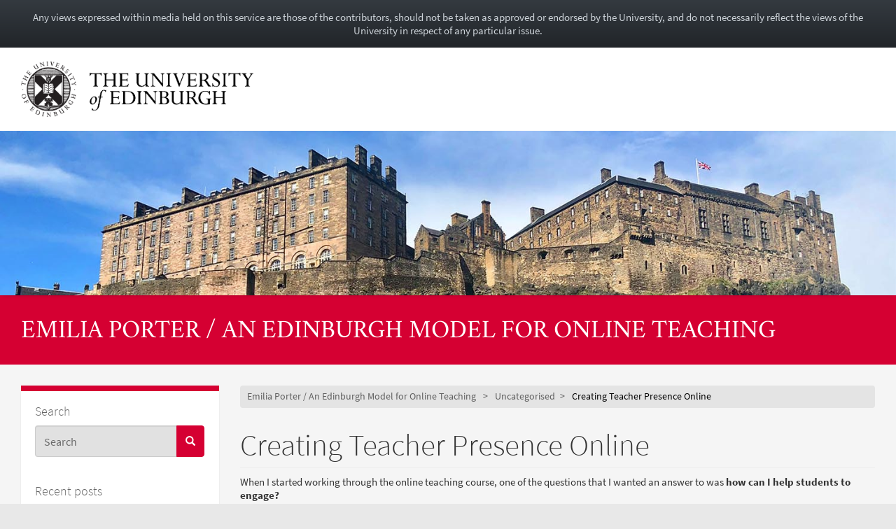

--- FILE ---
content_type: text/html; charset=UTF-8
request_url: https://blogs.ed.ac.uk/spiippon_an-edinburgh-model-for-online-teaching/2020/05/01/creating-teacher-presence-online/
body_size: 21363
content:
<!DOCTYPE html>
<html lang="en-GB" dir="ltr">
	<head>
		<meta charset="UTF-8">
		<meta http-equiv="X-UA-Compatible" content="IE=edge">
		<meta name="viewport" content="width=device-width, initial-scale=1">
		<title>Creating Teacher Presence Online &#8211; Emilia Porter / An Edinburgh Model for Online Teaching</title>
<meta name='robots' content='max-image-preview:large' />
	<style>img:is([sizes="auto" i], [sizes^="auto," i]) { contain-intrinsic-size: 3000px 1500px }</style>
	
            <!-- Google tag (gtag.js) -->
            <script async src="https://www.googletagmanager.com/gtag/js?id=G-DZPR092B9C"></script>
            <script>
             window.dataLayer = window.dataLayer || [];
              function gtag(){dataLayer.push(arguments);}
              gtag('js', new Date());
            
              gtag('config', 'G-DZPR092B9C');
            </script>
		<link rel="alternate" type="application/rss+xml" title="Emilia Porter / An Edinburgh Model for Online Teaching &raquo; Creating Teacher Presence Online Comments Feed" href="https://blogs.ed.ac.uk/spiippon_an-edinburgh-model-for-online-teaching/2020/05/01/creating-teacher-presence-online/feed/" />
<script type="text/javascript">
/* <![CDATA[ */
window._wpemojiSettings = {"baseUrl":"https:\/\/s.w.org\/images\/core\/emoji\/16.0.1\/72x72\/","ext":".png","svgUrl":"https:\/\/s.w.org\/images\/core\/emoji\/16.0.1\/svg\/","svgExt":".svg","source":{"concatemoji":"https:\/\/blogs.ed.ac.uk\/spiippon_an-edinburgh-model-for-online-teaching\/wp-includes\/js\/wp-emoji-release.min.js?ver=6.8.3"}};
/*! This file is auto-generated */
!function(s,n){var o,i,e;function c(e){try{var t={supportTests:e,timestamp:(new Date).valueOf()};sessionStorage.setItem(o,JSON.stringify(t))}catch(e){}}function p(e,t,n){e.clearRect(0,0,e.canvas.width,e.canvas.height),e.fillText(t,0,0);var t=new Uint32Array(e.getImageData(0,0,e.canvas.width,e.canvas.height).data),a=(e.clearRect(0,0,e.canvas.width,e.canvas.height),e.fillText(n,0,0),new Uint32Array(e.getImageData(0,0,e.canvas.width,e.canvas.height).data));return t.every(function(e,t){return e===a[t]})}function u(e,t){e.clearRect(0,0,e.canvas.width,e.canvas.height),e.fillText(t,0,0);for(var n=e.getImageData(16,16,1,1),a=0;a<n.data.length;a++)if(0!==n.data[a])return!1;return!0}function f(e,t,n,a){switch(t){case"flag":return n(e,"\ud83c\udff3\ufe0f\u200d\u26a7\ufe0f","\ud83c\udff3\ufe0f\u200b\u26a7\ufe0f")?!1:!n(e,"\ud83c\udde8\ud83c\uddf6","\ud83c\udde8\u200b\ud83c\uddf6")&&!n(e,"\ud83c\udff4\udb40\udc67\udb40\udc62\udb40\udc65\udb40\udc6e\udb40\udc67\udb40\udc7f","\ud83c\udff4\u200b\udb40\udc67\u200b\udb40\udc62\u200b\udb40\udc65\u200b\udb40\udc6e\u200b\udb40\udc67\u200b\udb40\udc7f");case"emoji":return!a(e,"\ud83e\udedf")}return!1}function g(e,t,n,a){var r="undefined"!=typeof WorkerGlobalScope&&self instanceof WorkerGlobalScope?new OffscreenCanvas(300,150):s.createElement("canvas"),o=r.getContext("2d",{willReadFrequently:!0}),i=(o.textBaseline="top",o.font="600 32px Arial",{});return e.forEach(function(e){i[e]=t(o,e,n,a)}),i}function t(e){var t=s.createElement("script");t.src=e,t.defer=!0,s.head.appendChild(t)}"undefined"!=typeof Promise&&(o="wpEmojiSettingsSupports",i=["flag","emoji"],n.supports={everything:!0,everythingExceptFlag:!0},e=new Promise(function(e){s.addEventListener("DOMContentLoaded",e,{once:!0})}),new Promise(function(t){var n=function(){try{var e=JSON.parse(sessionStorage.getItem(o));if("object"==typeof e&&"number"==typeof e.timestamp&&(new Date).valueOf()<e.timestamp+604800&&"object"==typeof e.supportTests)return e.supportTests}catch(e){}return null}();if(!n){if("undefined"!=typeof Worker&&"undefined"!=typeof OffscreenCanvas&&"undefined"!=typeof URL&&URL.createObjectURL&&"undefined"!=typeof Blob)try{var e="postMessage("+g.toString()+"("+[JSON.stringify(i),f.toString(),p.toString(),u.toString()].join(",")+"));",a=new Blob([e],{type:"text/javascript"}),r=new Worker(URL.createObjectURL(a),{name:"wpTestEmojiSupports"});return void(r.onmessage=function(e){c(n=e.data),r.terminate(),t(n)})}catch(e){}c(n=g(i,f,p,u))}t(n)}).then(function(e){for(var t in e)n.supports[t]=e[t],n.supports.everything=n.supports.everything&&n.supports[t],"flag"!==t&&(n.supports.everythingExceptFlag=n.supports.everythingExceptFlag&&n.supports[t]);n.supports.everythingExceptFlag=n.supports.everythingExceptFlag&&!n.supports.flag,n.DOMReady=!1,n.readyCallback=function(){n.DOMReady=!0}}).then(function(){return e}).then(function(){var e;n.supports.everything||(n.readyCallback(),(e=n.source||{}).concatemoji?t(e.concatemoji):e.wpemoji&&e.twemoji&&(t(e.twemoji),t(e.wpemoji)))}))}((window,document),window._wpemojiSettings);
/* ]]> */
</script>
<link rel='stylesheet' id='main-stylesheet-css' href='https://blogs.ed.ac.uk/spiippon_an-edinburgh-model-for-online-teaching/wp-content/themes/wpedgel/dist/css/edgel-red.min.css?ver=1.0' type='text/css' media='all' />
<link rel='stylesheet' id='override-stylesheet-css' href='https://blogs.ed.ac.uk/spiippon_an-edinburgh-model-for-online-teaching/wp-content/themes/wpedgel/dist-custom/css/override.css?ver=1.0' type='text/css' media='all' />
<link rel='stylesheet' id='wordpress-stylesheet-css' href='https://blogs.ed.ac.uk/spiippon_an-edinburgh-model-for-online-teaching/wp-content/themes/wpedgel/dist-custom/css/wordpress-styles.css?ver=1.0' type='text/css' media='all' />
<style id='wp-emoji-styles-inline-css' type='text/css'>

	img.wp-smiley, img.emoji {
		display: inline !important;
		border: none !important;
		box-shadow: none !important;
		height: 1em !important;
		width: 1em !important;
		margin: 0 0.07em !important;
		vertical-align: -0.1em !important;
		background: none !important;
		padding: 0 !important;
	}
</style>
<link rel='stylesheet' id='wp-block-library-css' href='https://blogs.ed.ac.uk/spiippon_an-edinburgh-model-for-online-teaching/wp-includes/css/dist/block-library/style.min.css?ver=6.8.3' type='text/css' media='all' />
<style id='classic-theme-styles-inline-css' type='text/css'>
/*! This file is auto-generated */
.wp-block-button__link{color:#fff;background-color:#32373c;border-radius:9999px;box-shadow:none;text-decoration:none;padding:calc(.667em + 2px) calc(1.333em + 2px);font-size:1.125em}.wp-block-file__button{background:#32373c;color:#fff;text-decoration:none}
</style>
<style id='global-styles-inline-css' type='text/css'>
:root{--wp--preset--aspect-ratio--square: 1;--wp--preset--aspect-ratio--4-3: 4/3;--wp--preset--aspect-ratio--3-4: 3/4;--wp--preset--aspect-ratio--3-2: 3/2;--wp--preset--aspect-ratio--2-3: 2/3;--wp--preset--aspect-ratio--16-9: 16/9;--wp--preset--aspect-ratio--9-16: 9/16;--wp--preset--color--black: #000000;--wp--preset--color--cyan-bluish-gray: #abb8c3;--wp--preset--color--white: #ffffff;--wp--preset--color--pale-pink: #f78da7;--wp--preset--color--vivid-red: #cf2e2e;--wp--preset--color--luminous-vivid-orange: #ff6900;--wp--preset--color--luminous-vivid-amber: #fcb900;--wp--preset--color--light-green-cyan: #7bdcb5;--wp--preset--color--vivid-green-cyan: #00d084;--wp--preset--color--pale-cyan-blue: #8ed1fc;--wp--preset--color--vivid-cyan-blue: #0693e3;--wp--preset--color--vivid-purple: #9b51e0;--wp--preset--gradient--vivid-cyan-blue-to-vivid-purple: linear-gradient(135deg,rgba(6,147,227,1) 0%,rgb(155,81,224) 100%);--wp--preset--gradient--light-green-cyan-to-vivid-green-cyan: linear-gradient(135deg,rgb(122,220,180) 0%,rgb(0,208,130) 100%);--wp--preset--gradient--luminous-vivid-amber-to-luminous-vivid-orange: linear-gradient(135deg,rgba(252,185,0,1) 0%,rgba(255,105,0,1) 100%);--wp--preset--gradient--luminous-vivid-orange-to-vivid-red: linear-gradient(135deg,rgba(255,105,0,1) 0%,rgb(207,46,46) 100%);--wp--preset--gradient--very-light-gray-to-cyan-bluish-gray: linear-gradient(135deg,rgb(238,238,238) 0%,rgb(169,184,195) 100%);--wp--preset--gradient--cool-to-warm-spectrum: linear-gradient(135deg,rgb(74,234,220) 0%,rgb(151,120,209) 20%,rgb(207,42,186) 40%,rgb(238,44,130) 60%,rgb(251,105,98) 80%,rgb(254,248,76) 100%);--wp--preset--gradient--blush-light-purple: linear-gradient(135deg,rgb(255,206,236) 0%,rgb(152,150,240) 100%);--wp--preset--gradient--blush-bordeaux: linear-gradient(135deg,rgb(254,205,165) 0%,rgb(254,45,45) 50%,rgb(107,0,62) 100%);--wp--preset--gradient--luminous-dusk: linear-gradient(135deg,rgb(255,203,112) 0%,rgb(199,81,192) 50%,rgb(65,88,208) 100%);--wp--preset--gradient--pale-ocean: linear-gradient(135deg,rgb(255,245,203) 0%,rgb(182,227,212) 50%,rgb(51,167,181) 100%);--wp--preset--gradient--electric-grass: linear-gradient(135deg,rgb(202,248,128) 0%,rgb(113,206,126) 100%);--wp--preset--gradient--midnight: linear-gradient(135deg,rgb(2,3,129) 0%,rgb(40,116,252) 100%);--wp--preset--font-size--small: 13px;--wp--preset--font-size--medium: 20px;--wp--preset--font-size--large: 36px;--wp--preset--font-size--x-large: 42px;--wp--preset--spacing--20: 0.44rem;--wp--preset--spacing--30: 0.67rem;--wp--preset--spacing--40: 1rem;--wp--preset--spacing--50: 1.5rem;--wp--preset--spacing--60: 2.25rem;--wp--preset--spacing--70: 3.38rem;--wp--preset--spacing--80: 5.06rem;--wp--preset--shadow--natural: 6px 6px 9px rgba(0, 0, 0, 0.2);--wp--preset--shadow--deep: 12px 12px 50px rgba(0, 0, 0, 0.4);--wp--preset--shadow--sharp: 6px 6px 0px rgba(0, 0, 0, 0.2);--wp--preset--shadow--outlined: 6px 6px 0px -3px rgba(255, 255, 255, 1), 6px 6px rgba(0, 0, 0, 1);--wp--preset--shadow--crisp: 6px 6px 0px rgba(0, 0, 0, 1);}:where(.is-layout-flex){gap: 0.5em;}:where(.is-layout-grid){gap: 0.5em;}body .is-layout-flex{display: flex;}.is-layout-flex{flex-wrap: wrap;align-items: center;}.is-layout-flex > :is(*, div){margin: 0;}body .is-layout-grid{display: grid;}.is-layout-grid > :is(*, div){margin: 0;}:where(.wp-block-columns.is-layout-flex){gap: 2em;}:where(.wp-block-columns.is-layout-grid){gap: 2em;}:where(.wp-block-post-template.is-layout-flex){gap: 1.25em;}:where(.wp-block-post-template.is-layout-grid){gap: 1.25em;}.has-black-color{color: var(--wp--preset--color--black) !important;}.has-cyan-bluish-gray-color{color: var(--wp--preset--color--cyan-bluish-gray) !important;}.has-white-color{color: var(--wp--preset--color--white) !important;}.has-pale-pink-color{color: var(--wp--preset--color--pale-pink) !important;}.has-vivid-red-color{color: var(--wp--preset--color--vivid-red) !important;}.has-luminous-vivid-orange-color{color: var(--wp--preset--color--luminous-vivid-orange) !important;}.has-luminous-vivid-amber-color{color: var(--wp--preset--color--luminous-vivid-amber) !important;}.has-light-green-cyan-color{color: var(--wp--preset--color--light-green-cyan) !important;}.has-vivid-green-cyan-color{color: var(--wp--preset--color--vivid-green-cyan) !important;}.has-pale-cyan-blue-color{color: var(--wp--preset--color--pale-cyan-blue) !important;}.has-vivid-cyan-blue-color{color: var(--wp--preset--color--vivid-cyan-blue) !important;}.has-vivid-purple-color{color: var(--wp--preset--color--vivid-purple) !important;}.has-black-background-color{background-color: var(--wp--preset--color--black) !important;}.has-cyan-bluish-gray-background-color{background-color: var(--wp--preset--color--cyan-bluish-gray) !important;}.has-white-background-color{background-color: var(--wp--preset--color--white) !important;}.has-pale-pink-background-color{background-color: var(--wp--preset--color--pale-pink) !important;}.has-vivid-red-background-color{background-color: var(--wp--preset--color--vivid-red) !important;}.has-luminous-vivid-orange-background-color{background-color: var(--wp--preset--color--luminous-vivid-orange) !important;}.has-luminous-vivid-amber-background-color{background-color: var(--wp--preset--color--luminous-vivid-amber) !important;}.has-light-green-cyan-background-color{background-color: var(--wp--preset--color--light-green-cyan) !important;}.has-vivid-green-cyan-background-color{background-color: var(--wp--preset--color--vivid-green-cyan) !important;}.has-pale-cyan-blue-background-color{background-color: var(--wp--preset--color--pale-cyan-blue) !important;}.has-vivid-cyan-blue-background-color{background-color: var(--wp--preset--color--vivid-cyan-blue) !important;}.has-vivid-purple-background-color{background-color: var(--wp--preset--color--vivid-purple) !important;}.has-black-border-color{border-color: var(--wp--preset--color--black) !important;}.has-cyan-bluish-gray-border-color{border-color: var(--wp--preset--color--cyan-bluish-gray) !important;}.has-white-border-color{border-color: var(--wp--preset--color--white) !important;}.has-pale-pink-border-color{border-color: var(--wp--preset--color--pale-pink) !important;}.has-vivid-red-border-color{border-color: var(--wp--preset--color--vivid-red) !important;}.has-luminous-vivid-orange-border-color{border-color: var(--wp--preset--color--luminous-vivid-orange) !important;}.has-luminous-vivid-amber-border-color{border-color: var(--wp--preset--color--luminous-vivid-amber) !important;}.has-light-green-cyan-border-color{border-color: var(--wp--preset--color--light-green-cyan) !important;}.has-vivid-green-cyan-border-color{border-color: var(--wp--preset--color--vivid-green-cyan) !important;}.has-pale-cyan-blue-border-color{border-color: var(--wp--preset--color--pale-cyan-blue) !important;}.has-vivid-cyan-blue-border-color{border-color: var(--wp--preset--color--vivid-cyan-blue) !important;}.has-vivid-purple-border-color{border-color: var(--wp--preset--color--vivid-purple) !important;}.has-vivid-cyan-blue-to-vivid-purple-gradient-background{background: var(--wp--preset--gradient--vivid-cyan-blue-to-vivid-purple) !important;}.has-light-green-cyan-to-vivid-green-cyan-gradient-background{background: var(--wp--preset--gradient--light-green-cyan-to-vivid-green-cyan) !important;}.has-luminous-vivid-amber-to-luminous-vivid-orange-gradient-background{background: var(--wp--preset--gradient--luminous-vivid-amber-to-luminous-vivid-orange) !important;}.has-luminous-vivid-orange-to-vivid-red-gradient-background{background: var(--wp--preset--gradient--luminous-vivid-orange-to-vivid-red) !important;}.has-very-light-gray-to-cyan-bluish-gray-gradient-background{background: var(--wp--preset--gradient--very-light-gray-to-cyan-bluish-gray) !important;}.has-cool-to-warm-spectrum-gradient-background{background: var(--wp--preset--gradient--cool-to-warm-spectrum) !important;}.has-blush-light-purple-gradient-background{background: var(--wp--preset--gradient--blush-light-purple) !important;}.has-blush-bordeaux-gradient-background{background: var(--wp--preset--gradient--blush-bordeaux) !important;}.has-luminous-dusk-gradient-background{background: var(--wp--preset--gradient--luminous-dusk) !important;}.has-pale-ocean-gradient-background{background: var(--wp--preset--gradient--pale-ocean) !important;}.has-electric-grass-gradient-background{background: var(--wp--preset--gradient--electric-grass) !important;}.has-midnight-gradient-background{background: var(--wp--preset--gradient--midnight) !important;}.has-small-font-size{font-size: var(--wp--preset--font-size--small) !important;}.has-medium-font-size{font-size: var(--wp--preset--font-size--medium) !important;}.has-large-font-size{font-size: var(--wp--preset--font-size--large) !important;}.has-x-large-font-size{font-size: var(--wp--preset--font-size--x-large) !important;}
:where(.wp-block-post-template.is-layout-flex){gap: 1.25em;}:where(.wp-block-post-template.is-layout-grid){gap: 1.25em;}
:where(.wp-block-columns.is-layout-flex){gap: 2em;}:where(.wp-block-columns.is-layout-grid){gap: 2em;}
:root :where(.wp-block-pullquote){font-size: 1.5em;line-height: 1.6;}
</style>
<link rel='stylesheet' id='edgel-style-override-css' href='https://blogs.ed.ac.uk/spiippon_an-edinburgh-model-for-online-teaching/wp-content/plugins/ed-cookie/css/uoe-consent-override.css?ver=6.8.3' type='text/css' media='all' />
<link rel='stylesheet' id='ed-notifications-css' href='https://blogs.ed.ac.uk/spiippon_an-edinburgh-model-for-online-teaching/wp-content/plugins/ed-notifications/public/css/ed-notifications-public.css?ver=1.0.0' type='text/css' media='all' />
<link rel='stylesheet' id='ed-solr-css' href='https://blogs.ed.ac.uk/spiippon_an-edinburgh-model-for-online-teaching/wp-content/plugins/wp-solr/public/css/ed-solr-public.css?ver=1.0.3' type='text/css' media='all' />
<link rel='stylesheet' id='uoe_site-css' href='https://blogs.ed.ac.uk/spiippon_an-edinburgh-model-for-online-teaching/wp-content/plugins/ed-footer/css/ed-site-styles.css?ver=6.8.3' type='text/css' media='all' />
<link rel='stylesheet' id='uoe_report-css' href='https://blogs.ed.ac.uk/spiippon_an-edinburgh-model-for-online-teaching/wp-content/plugins/ed-footer/css/ed-report-form-styles.css?ver=1.1.1' type='text/css' media='all' />
<link rel='stylesheet' id='uoe_reg_styles-css' href='https://blogs.ed.ac.uk/spiippon_an-edinburgh-model-for-online-teaching/wp-content/plugins/ed-registration/css/ed-registration-styles.css?ver=6.8.3' type='text/css' media='all' />
<link rel='stylesheet' id='mimetypes-link-icons-css' href='https://blogs.ed.ac.uk/spiippon_an-edinburgh-model-for-online-teaching/wp-content/plugins/mimetypes-link-icons/css/style.php?cssvars=bXRsaV9oZWlnaHQ9MTYmbXRsaV9pbWFnZV90eXBlPXBuZyZtdGxpX2xlZnRvcnJpZ2h0PWxlZnQmYWN0aXZlX3R5cGVzPXBkZg%3D&#038;ver=3.0' type='text/css' media='all' />
<script type="text/javascript" src="https://blogs.ed.ac.uk/spiippon_an-edinburgh-model-for-online-teaching/wp-includes/js/jquery/jquery.min.js?ver=3.7.1" id="jquery-core-js"></script>
<script type="text/javascript" src="https://blogs.ed.ac.uk/spiippon_an-edinburgh-model-for-online-teaching/wp-includes/js/jquery/jquery-migrate.min.js?ver=3.4.1" id="jquery-migrate-js"></script>
<script type="text/javascript" id="report_js-js-extra">
/* <![CDATA[ */
var ajax_report_object = {"ajaxurl":"https:\/\/blogs.ed.ac.uk\/spiippon_an-edinburgh-model-for-online-teaching\/wp-admin\/admin-ajax.php","redirecturl":"https:\/\/blogs.ed.ac.uk\/spiippon_an-edinburgh-model-for-online-teaching","loadingmessage":"Sending info, please wait..."};
/* ]]> */
</script>
<script type="text/javascript" src="https://blogs.ed.ac.uk/spiippon_an-edinburgh-model-for-online-teaching/wp-content/plugins/ed-footer/js/ajax-report-script.js?ver=1.1.1" id="report_js-js"></script>
<script type="text/javascript" src="https://blogs.ed.ac.uk/spiippon_an-edinburgh-model-for-online-teaching/wp-content/themes/wpedgel/dist-custom/js/jquery.min.js?ver=1.0" id="edgel-jquery-js"></script>
<script type="text/javascript" src="https://blogs.ed.ac.uk/spiippon_an-edinburgh-model-for-online-teaching/wp-content/plugins/ed-cookie/js/edgel-consent.js?ver=5.3.4" id="edgel-cookie-js-js"></script>
<script type="text/javascript" src="https://blogs.ed.ac.uk/spiippon_an-edinburgh-model-for-online-teaching/wp-content/plugins/ed-cookie/js/overlay.js?ver=5.3.4" id="edgel-overlay-js-js"></script>
<script type="text/javascript" src="https://blogs.ed.ac.uk/spiippon_an-edinburgh-model-for-online-teaching/wp-content/plugins/ed-notifications/public/js/ed-notifications-public.js?ver=1.0.0" id="ed-notifications-js"></script>
<script type="text/javascript" src="https://blogs.ed.ac.uk/spiippon_an-edinburgh-model-for-online-teaching/wp-content/plugins/wp-solr/public/js/ed-solr-public.js?ver=1.0.3" id="ed-solr-js"></script>
<script type="text/javascript" src="https://blogs.ed.ac.uk/spiippon_an-edinburgh-model-for-online-teaching/wp-content/plugins/ed-registration/js/registration.js?ver=6.8.3" id="uoe_reg_scripts-js"></script>
<link rel="https://api.w.org/" href="https://blogs.ed.ac.uk/spiippon_an-edinburgh-model-for-online-teaching/wp-json/" /><link rel="alternate" title="JSON" type="application/json" href="https://blogs.ed.ac.uk/spiippon_an-edinburgh-model-for-online-teaching/wp-json/wp/v2/posts/40" /><link rel="EditURI" type="application/rsd+xml" title="RSD" href="https://blogs.ed.ac.uk/spiippon_an-edinburgh-model-for-online-teaching/xmlrpc.php?rsd" />
<link rel="canonical" href="https://blogs.ed.ac.uk/spiippon_an-edinburgh-model-for-online-teaching/2020/05/01/creating-teacher-presence-online/" />
<link rel='shortlink' href='https://blogs.ed.ac.uk/spiippon_an-edinburgh-model-for-online-teaching/?p=40' />
<link rel="alternate" title="oEmbed (JSON)" type="application/json+oembed" href="https://blogs.ed.ac.uk/spiippon_an-edinburgh-model-for-online-teaching/wp-json/oembed/1.0/embed?url=https%3A%2F%2Fblogs.ed.ac.uk%2Fspiippon_an-edinburgh-model-for-online-teaching%2F2020%2F05%2F01%2Fcreating-teacher-presence-online%2F" />
<link rel="alternate" title="oEmbed (XML)" type="text/xml+oembed" href="https://blogs.ed.ac.uk/spiippon_an-edinburgh-model-for-online-teaching/wp-json/oembed/1.0/embed?url=https%3A%2F%2Fblogs.ed.ac.uk%2Fspiippon_an-edinburgh-model-for-online-teaching%2F2020%2F05%2F01%2Fcreating-teacher-presence-online%2F&#038;format=xml" />
<link rel="stylesheet" href="https://blogs.ed.ac.uk/spiippon_an-edinburgh-model-for-online-teaching/wp-content/plugins/openattribute/openattribute_popup.css" type="text/css" media="screen,projection" /> <style>
	.uoe-service-message-container {
		padding: 1rem;
		text-align: center;
		color: #ced4da;
		background: linear-gradient(to bottom,#343a40 0,#212529 100%) repeat scroll 0 0;
		background-color: #343a40;
			}
</style>
	<div id="uoe-service-message-dislaimer-banner" class="uoe-service-message-container">
		Any views expressed within media held on this service are those of the contributors, should not be taken as approved or endorsed by the University, and do not necessarily reflect the views of the University in respect of any particular issue.
	</div>
<style type="text/css">.recentcomments a{display:inline !important;padding:0 !important;margin:0 !important;}</style>	</head>

	<body class="wp-singular post-template-default single single-post postid-40 single-format-standard wp-theme-wpedgel">

		<div id="skip-link">
			<a href="#main-content" class="sr-only sr-only-focusable">
				Skip to main content
			</a>
		</div>

		<div class="page-head">
			<div class="container">
				<div class="row">
					<div class="col-sm-7 col-md-8" style="padding-right: 45px;">
						<a href="https://www.ed.ac.uk/"> 							<img class="uoe-logo" src="https://blogs.ed.ac.uk/spiippon_an-edinburgh-model-for-online-teaching/wp-content/themes/wpedgel/dist/images/logo.png" alt="The University of Edinburgh home">
						</a>
					</div>
				</div>
			</div>
		</div><!-- end of page-head -->

		<div class="page-head-hero">

		
			<a href="https://blogs.ed.ac.uk/spiippon_an-edinburgh-model-for-online-teaching">
				<img src="https://blogs.ed.ac.uk/spiippon_an-edinburgh-model-for-online-teaching/wp-content/themes/wpedgel/dist-custom/images/edgel-sample.jpg" height="275" width="1500" alt="" />
			</a>
		
			<div class="container">
				<div class="page-head-title">
					<h1 class="sr-only">
						<a href="https://blogs.ed.ac.uk/spiippon_an-edinburgh-model-for-online-teaching">
							Emilia Porter / An Edinburgh Model for Online Teaching						</a>
					</h1>
					<h1 aria-hidden="true">
						<a href="https://blogs.ed.ac.uk/spiippon_an-edinburgh-model-for-online-teaching">
							Emilia Porter / An Edinburgh Model for Online Teaching						</a>
					</h1>
					<p class="page-head-tagline"></p>
				</div>
			</div><!-- end of container -->

		</div><!-- end of page-head-hero -->

		<!-- Start of page container-page-content -->
		<div class="container container-page-content">

			<!-- Start of page row -->
			<div class="row">

								<div class="col-sm-3 col-uoe-nav sidebar-left" style="margin-top: 0px;">
			<section class="panel panel-uoe-low sidebar-ed">
	<button type="button" class="btn btn-link btn-block visible-xs" id="toggleSidebar">
		<span id="showWidgetsText">Show widgets</span>
		<span id="hideWidgetsText" style="display: none;">Hide</span>
	</button>
	<div class="hidden-xs" id="sidebarFoldedContent">
		<div class="panel-body widget-area">
			<p class="h5">Search</p>
			<form action="https://blogs.ed.ac.uk/spiippon_an-edinburgh-model-for-online-teaching/" method="get">
	<div class="form-group">
		<div class="input-group">
			<span class="twitter-typeahead">
				<input
					id="uoe-search"
					type="text"
					placeholder="Search"
					class="form-control form-control-page-head"
					data-items="4"
					data-provide="uoe-search"
					name="s"
					autocomplete="off"
					spellcheck="false"
					dir="auto"
									>
				<label class="sr-only" for="uoe-search">Search this blog.</label>
				<div class="dropdown-menu">
					<div class="uoe-search uoe-search-0">
					</div>
				</div>
			</span>
			<span class="input-group-btn">
				<button class="btn btn-page-head">
					<span class="glyphicon glyphicon-search" aria-hidden="true"></span><span class="sr-only">Search</span>
				</button>
			</span>
		</div>
	</div>
</form>
		</div>
		
		<div class="widget widget_recent_entries panel-body widget-area" id="recent-posts-2">
		<p class="h5 widget-title-text">Recent posts</p>

		<ul>
											<li>
					<a href="https://blogs.ed.ac.uk/spiippon_an-edinburgh-model-for-online-teaching/2020/05/28/thoughts-on-community-and-group-work-whilst-studying-online/">Thoughts on community and group work whilst studying online</a>
									</li>
											<li>
					<a href="https://blogs.ed.ac.uk/spiippon_an-edinburgh-model-for-online-teaching/2020/05/13/a-reflection-on-my-online-teaching-practices/">A reflection of my online teaching practices</a>
									</li>
											<li>
					<a href="https://blogs.ed.ac.uk/spiippon_an-edinburgh-model-for-online-teaching/2020/05/01/creating-teacher-presence-online/" aria-current="page">Creating Teacher Presence Online</a>
									</li>
											<li>
					<a href="https://blogs.ed.ac.uk/spiippon_an-edinburgh-model-for-online-teaching/2020/04/28/thoughts-on-the-future-of-digital-education/">Thoughts on the future of digital education</a>
									</li>
											<li>
					<a href="https://blogs.ed.ac.uk/spiippon_an-edinburgh-model-for-online-teaching/2018/08/08/hello-world/">Starting to Teach Veterinary Anaesthesia Online</a>
									</li>
					</ul>

		</div>
<div class="widget widget_recent_comments panel-body widget-area" id="recent-comments-2"><p class="h5 widget-title-text">Recent comments</p>
<ul id="recentcomments"><li class="recentcomments"><span class="comment-author-link">tayyab</span> on <a href="https://blogs.ed.ac.uk/spiippon_an-edinburgh-model-for-online-teaching/2020/04/28/thoughts-on-the-future-of-digital-education/#comment-37">Thoughts on the future of digital education</a></li><li class="recentcomments"><span class="comment-author-link">mbreines</span> on <a href="https://blogs.ed.ac.uk/spiippon_an-edinburgh-model-for-online-teaching/2020/05/28/thoughts-on-community-and-group-work-whilst-studying-online/#comment-14">Thoughts on community and group work whilst studying online</a></li><li class="recentcomments"><span class="comment-author-link">Emilia Porter</span> on <a href="https://blogs.ed.ac.uk/spiippon_an-edinburgh-model-for-online-teaching/2020/05/28/thoughts-on-community-and-group-work-whilst-studying-online/#comment-13">Thoughts on community and group work whilst studying online</a></li><li class="recentcomments"><span class="comment-author-link">mbreines</span> on <a href="https://blogs.ed.ac.uk/spiippon_an-edinburgh-model-for-online-teaching/2020/05/28/thoughts-on-community-and-group-work-whilst-studying-online/#comment-12">Thoughts on community and group work whilst studying online</a></li><li class="recentcomments"><span class="comment-author-link">Emilia Porter</span> on <a href="https://blogs.ed.ac.uk/spiippon_an-edinburgh-model-for-online-teaching/2020/05/13/a-reflection-on-my-online-teaching-practices/#comment-11">A reflection of my online teaching practices</a></li></ul></div>
<div class="widget widget_archive panel-body widget-area" id="archives-2"><p class="h5 widget-title-text">Archives</p>

			<ul>
					<li><a href='https://blogs.ed.ac.uk/spiippon_an-edinburgh-model-for-online-teaching/2020/05/'>May 2020</a></li>
	<li><a href='https://blogs.ed.ac.uk/spiippon_an-edinburgh-model-for-online-teaching/2020/04/'>April 2020</a></li>
	<li><a href='https://blogs.ed.ac.uk/spiippon_an-edinburgh-model-for-online-teaching/2018/08/'>August 2018</a></li>
			</ul>

			</div>
<div class="widget widget_categories panel-body widget-area" id="categories-2"><p class="h5 widget-title-text">Categories</p>

			<ul>
					<li class="cat-item cat-item-1"><a href="https://blogs.ed.ac.uk/spiippon_an-edinburgh-model-for-online-teaching/category/uncategorised/">Uncategorised</a>
</li>
			</ul>

			</div>
<div class="widget widget_meta panel-body widget-area" id="meta-2"><p class="h5 widget-title-text">Meta</p>

		<ul>
			<li><a href="https://blogs.ed.ac.uk/spiippon_an-edinburgh-model-for-online-teaching/wp-signup.php">Register</a></li>			<li><a href="https://blogs.ed.ac.uk/spiippon_an-edinburgh-model-for-online-teaching/wp-login.php">Log in</a></li>
			<li><a href="https://blogs.ed.ac.uk/spiippon_an-edinburgh-model-for-online-teaching/feed/">Entries feed</a></li>
			<li><a href="https://blogs.ed.ac.uk/spiippon_an-edinburgh-model-for-online-teaching/comments/feed/">Comments feed</a></li>

			<li><a href="https://en-gb.wordpress.org/">WordPress.org</a></li>
		</ul>

		</div>
		<button type="button" class="btn btn-link btn-block visible-xs" id="hideSidebar">Hide</button>
	</div>
</section>
				</div>
				<!-- Start of content column (with left sidebar) -->
				<div class="col-xs-12 col-sm-9">
							<!-- Start of breadtrail area -->
				<div class="row breadtrail">
					<div class="col-sm-12 col-md-12" itemprop="breadcrumb">

						<ol class="breadcrumb">
							<li class="first">
																	<a href="https://blogs.ed.ac.uk/spiippon_an-edinburgh-model-for-online-teaching" title="Go to this blog's homepage.">Emilia Porter / An Edinburgh Model for Online Teaching</a>
															</li>

							<li><a href="https://blogs.ed.ac.uk/spiippon_an-edinburgh-model-for-online-teaching/category/uncategorised/">Uncategorised</a></li><li>Creating Teacher Presence Online</li>						</ol>

					</div>
				</div>
				<!-- End of breadtrail -->

		<h1 class="page-header">Creating Teacher Presence Online</h1>
		
		<div class="wp-content-area">
		<p>When I started working through the online teaching course, one of the questions that I wanted an answer to was <strong>how can I help students to engage?</strong></p>
<p>It is easy to see when a student is active on a discussion board and conclude that they are engaging. Some students are &#8220;lurkers&#8221; who are very active with the learning material and perhaps even read all the discussions, but don&#8217;t leave a trail of their engagement. Engagement can also fluctuate at different time points of the student&#8217;s studies, which is normal.</p>
<div id="attachment_50" style="width: 310px" class="wp-caption alignright"><img fetchpriority="high" decoding="async" aria-describedby="caption-attachment-50" class="size-medium wp-image-50" src="https://blogs.ed.ac.uk/spiippon_an-edinburgh-model-for-online-teaching/wp-content/uploads/sites/1430/2020/05/view-in-a-fog-300x225.jpg" alt="" width="300" height="225" /><p id="caption-attachment-50" class="wp-caption-text">High transactional distance is like a view in a fog.</p></div>
<p>And then there are the students who are not engaging, who may benefit from support.</p>
<h4>Transactional distance</h4>
<p>A lack of engagement cannot necessarily be blamed on a student&#8217;s lack of motivation or personal circumstances, although these of course do matter. Increased <strong>transactional distance</strong> can make it hard for <em>any</em> student to engage. Transactional distance is a structural problem where the student might experience any of the following:</p>
<ul>
<li>a lack of dialogue between the teacher and student</li>
<li>the education programme is too structured/rigid, or</li>
<li>the student lacks autonomy.</li>
</ul>
<p>Teacher presence is highly significant for student satisfaction and a lack of this will generate high levels of transactional distance.</p>
<h4>How can I improve my teaching presence?</h4>
<p>I suppose the best way to demonstrate the importance of teacher presence is to ask what would happen if the teacher were not there. What does the teacher bring to the student experience? In my mind, there are three levels where the teacher is present. During the creation of the course material, during the period that the students are actively participating in the course, and after the course has finished in the form of assessment and feedback.</p>
<p>Level 1: the teacher pre-selects the material for the course, acting as a sieve to a world where it is not possible to know everything. The material presented is not simply a chunk of knowledge that students are expected to assimilate. Teacher presence should be built into the system. The teacher leaves signposts along the way by clearly outlining expectations, building bridges, putting material into context, and highlighting the important bits. The formatting of the material aims to support different student learning styles by considering the use of text, images, audio, and video. The teacher is responsible at this stage for creating &#8220;flow&#8221; for the students, or may otherwise find themselves firefighting the effects of poor engagement or increased need for support whilst the course is running.</p>
<div id="attachment_51" style="width: 310px" class="wp-caption alignright"><img decoding="async" aria-describedby="caption-attachment-51" class="size-medium wp-image-51" src="https://blogs.ed.ac.uk/spiippon_an-edinburgh-model-for-online-teaching/wp-content/uploads/sites/1430/2020/05/view-on-a-clear-day-300x225.jpg" alt="" width="300" height="225" /><p id="caption-attachment-51" class="wp-caption-text">Teacher presence can improve the view.</p></div>
<p>Level 2: the students enter the online course and start interacting with the course material. Their experience of the course will vary individually and as such there is no way for the teacher to completely avoid the need for support in the planning stage. Teacher presence is vital whilst the course is running. To provide a good foundation for dialogue, a short teacher biography and an introductory email when the course starts are good ways to start building trust. Reminding students of your presence via weekly email summaries, which might include signposting or answers to frequently asked questions, is a good way to &#8220;keep the door to your office open,&#8221; lowering the threshold for students to get in touch. Highlighting that you are here for both learning and pastoral support from the beginning can help to avoid ghostly drop-outs. Finally, when leaving comments on discussion forums or assignments, the teacher&#8217;s role is to be a facilitator of dialogue and a good listener. You are there to be the students&#8217; audience, to encourage, and to guide. &#8220;Just giving the right answer&#8221; is rarely useful or memorable to the student.</p>
<p>Level 3: If using discussion forums, the teacher can do a round-up of the topic at the end of the course and offer one last chance to ask questions. It&#8217;s also good to give feedback at this stage, pointing out the ways that the students were successful and perhaps filling in any gaps in knowledge. If there was an assessment to be completed, having a drop-in feedback session where you discuss the common problems and answer any questions is helpful. It also shows that you care about the students&#8217; outcomes and the students are not left over thin air with an assessment mark but no idea where it came from. This could be done for example as a video link drop-in session (or several if you have lots of time-zones) with a slideshow of common problems and then a chance for students to post questions  in the video chat function.</p>
<p>In conclusion, building in teacher presence at different stages of an online course is vital for reducing transactional distance and improving student engagement. It is normal for the level of engagement to fluctuate over time and teachers should accept that not all engagement is necessarily visible to them, but adequate teacher presence should act as a safety net to catch those students who are in need of support.</p>
<div class="open-attribute"><div onclick="attribute_button(event)" class="open_attribute_button"><img decoding="async" src="https://blogs.ed.ac.uk/spiippon_an-edinburgh-model-for-online-teaching/wp-content/plugins/openattribute/attrib_button.png" /></DIV><span xmlns:dct="http://purl.org/dc/terms/" property="dct:title"><a href="https://blogs.ed.ac.uk/spiippon_an-edinburgh-model-for-online-teaching/?p=40">Creating Teacher Presence Online</a> / <a href="https://blogs.ed.ac.uk/spiippon_an-edinburgh-model-for-online-teaching">Emilia Porter / An Edinburgh Model for Online Teaching</a></span> by <a xmlns:cc="http://creativecommons.org/ns#" href="				" property="cc:attributionName" rel="cc:attributionURL" >blogadmin</a> is licensed under a <a rel="license" href="http://creativecommons.org/licenses/by/3.0">Creative Commons Attribution CC BY 3.0</a></div>		</div>

		<section class="panel panel-default panel-post-meta">
		<div class="panel-body">

			<div class="row page-head-hero">

				<div class="col-md-4">
					<div class="row text-center">
						<div class="col-xs-12 profile-avatar-container">
							<img alt='' src='https://secure.gravatar.com/avatar/092027fe972a1e39a17e87208fa9169b9fb675c6c62d5de7755e64a4b99e7123?s=172&#038;d=mm&#038;r=g' srcset='https://secure.gravatar.com/avatar/092027fe972a1e39a17e87208fa9169b9fb675c6c62d5de7755e64a4b99e7123?s=344&#038;d=mm&#038;r=g 2x' class='avatar avatar-172 photo profile-avatar' height='172' width='172' decoding='async'/>						</div>
						<div class="col-xs-12 profile-author-meta-container">
							<p class="big-text">
								Posted by <a href="https://blogs.ed.ac.uk/spiippon_an-edinburgh-model-for-online-teaching/author/spiippon/" title="Posts by Emilia Porter" rel="author">Emilia Porter</a>							</p>
							<p style="margin-bottom: 6px;">
								<time datetime="2020-05-01" itemprop="dateModified">1st May 2020</time>							</p>
						</div>
					</div>
				</div><!-- / col-md-4-->

				<div class="col-md-8 post-meta-content">
					<div class="row">

						<div class="col-xs-12 meta-content-row category-meta-row">
							<span class="glyphicon glyphicon-folder-open panel-body-offset-marker" aria-hidden="true" title="Post category(s)"></span>
							<div class="panel-body-offset">
								<p style="margin-bottom: -4px;">
									<strong>Categories</strong>
								</p>
								<p>
									<a href="https://blogs.ed.ac.uk/spiippon_an-edinburgh-model-for-online-teaching/category/uncategorised/" rel="category tag">Uncategorised</a>								</p>
							</div>
						</div><!-- / category-meta-row-->

						<div class="col-xs-12 meta-content-row tag-meta-row">
							<span class="glyphicon glyphicon-tag panel-body-offset-marker" aria-hidden="true" title="Post tag(s)"></span>
							<div class="panel-body-offset">
								<p style="margin-bottom: -4px;">
									<strong>Tags</strong>
								</p>
								No tags have been added to this post.</p>							</div>
						</div><!-- / tag-meta-row-->

						<div class="col-xs-12 meta-content-row next-meta-row">

							<a href="https://blogs.ed.ac.uk/spiippon_an-edinburgh-model-for-online-teaching/2020/04/28/thoughts-on-the-future-of-digital-education/" rel="prev"><span class="glyphicon glyphicon-circle-arrow-left panel-body-offset-marker" aria-hidden="true"></span></a>
							<div class="panel-body-offset">
								<p style="margin-bottom: -4px;">
									<strong>Previous post</strong>
								</p>
								<p>
									<a href="https://blogs.ed.ac.uk/spiippon_an-edinburgh-model-for-online-teaching/2020/04/28/thoughts-on-the-future-of-digital-education/" rel="prev">Thoughts on the future of digital education</a>								</p>
							</div>

						</div><!-- / next-meta-row-->

						<div class="col-xs-12 meta-content-row previous-meta-row">
							<a href="https://blogs.ed.ac.uk/spiippon_an-edinburgh-model-for-online-teaching/2020/05/13/a-reflection-on-my-online-teaching-practices/" rel="next"><span class="glyphicon glyphicon-circle-arrow-right panel-body-offset-marker" aria-hidden="true"></span></a>
							<div class="panel-body-offset">
								<p style="margin-bottom: -4px;">
									<strong>Next post</strong>
								</p>
								<p>
									<a href="https://blogs.ed.ac.uk/spiippon_an-edinburgh-model-for-online-teaching/2020/05/13/a-reflection-on-my-online-teaching-practices/" rel="next">A reflection of my online teaching practices</a>								</p>
							</div>

						</div><!-- / previous-meta-row-->

					</div><!-- / row-->
				</div><!-- / post-meta-content-->

			</div><!-- / row-->
		</div><!-- / panel-body-->
	</section><!-- / panel-post-meta-->

<div id="comments" class="comments-area">

	
	<h3 class="comments-title">
		2 replies to &ldquo;Creating Teacher Presence Online&rdquo;	</h3>

	<ol class="comment-list">
				<li class="comment byuser comment-author-mbreines even thread-even depth-1 parent" id="comment-6">
				<div id="div-comment-6" class="comment-body">
				<div class="comment-author vcard">
			<img alt='' src='https://secure.gravatar.com/avatar/1670db771fc2a8eb50e3e50f6482aab2006210c2a95d3fd2e88056fee93b491d?s=32&#038;d=mm&#038;r=g' srcset='https://secure.gravatar.com/avatar/1670db771fc2a8eb50e3e50f6482aab2006210c2a95d3fd2e88056fee93b491d?s=64&#038;d=mm&#038;r=g 2x' class='avatar avatar-32 photo' height='32' width='32' loading='lazy' decoding='async'/>			<cite class="fn">mbreines</cite> <span class="says">says:</span>		</div>
		
		<div class="comment-meta commentmetadata">
			<a href="https://blogs.ed.ac.uk/spiippon_an-edinburgh-model-for-online-teaching/2020/05/01/creating-teacher-presence-online/#comment-6">7th May 2020 at 12:35 pm</a>		</div>

		<p>Hi Emilia,<br />
I hope the course will give you some ideas on how to help students engage. It is a challenge when you can’t see them and don’t know their reasons for not engaging.<br />
Your points about teacher presence are well thought out. You seem to have a good idea of how you will do this in your own teaching. I guess each teacher’s capacity to do this depends on the number of students as well as other commitments, but it seems that you have set up a strategy that could work well for you. I like how you think of teacher presence as a process that can take different forms at different stages. What might work in week 2 might not work anymore in week 8, so an approach that develops over time would presumably help keep students engaged. Finally, you mentioned that ‘teacher presence should act as a safety net to catch those students who are in need of support’. How about the students who don’t reach out – can other modes of teacher presence or community building prevent or help identify these students?<br />
Best wishes,<br />
Markus</p>

		<div class="reply"><a rel="nofollow" class="comment-reply-link" href="https://blogs.ed.ac.uk/spiippon_an-edinburgh-model-for-online-teaching/2020/05/01/creating-teacher-presence-online/?replytocom=6#respond" data-commentid="6" data-postid="40" data-belowelement="div-comment-6" data-respondelement="respond" data-replyto="Reply to mbreines" aria-label="Reply to mbreines">Reply</a></div>
				</div>
				<ol class="children">
		<li class="comment byuser comment-author-spiippon bypostauthor odd alt depth-2" id="comment-8">
				<div id="div-comment-8" class="comment-body">
				<div class="comment-author vcard">
			<img alt='' src='https://secure.gravatar.com/avatar/092027fe972a1e39a17e87208fa9169b9fb675c6c62d5de7755e64a4b99e7123?s=32&#038;d=mm&#038;r=g' srcset='https://secure.gravatar.com/avatar/092027fe972a1e39a17e87208fa9169b9fb675c6c62d5de7755e64a4b99e7123?s=64&#038;d=mm&#038;r=g 2x' class='avatar avatar-32 photo' height='32' width='32' loading='lazy' decoding='async'/>			<cite class="fn">Emilia Porter</cite> <span class="says">says:</span>		</div>
		
		<div class="comment-meta commentmetadata">
			<a href="https://blogs.ed.ac.uk/spiippon_an-edinburgh-model-for-online-teaching/2020/05/01/creating-teacher-presence-online/#comment-8">8th May 2020 at 2:45 pm</a>		</div>

		<p>Hi Markus,<br />
that&#8217;s a good question and the answer probably depends on many things, including the teacher&#8217;s other commitments, the group size, and cultural factors, for example. It&#8217;s possible for all these support structures (i.e. safety net) to be present in face-to-face teaching too without a student reaching out for help. The difference to online teaching is that it&#8217;s more obvious when a student does not turn up to class, so can be flagged by the teacher to the appropriate support provider.<br />
With online platforms such as Blackboard Learn, I know it&#8217;s possible to monitor &#8220;view statistics,&#8221; which might give you some idea of who is engaging and who isn&#8217;t, but these might be skewed for various reasons (e.g. accessibility, family and work commitments, etc). I suppose if you were concerned that a student was disengaged, you could contact them personally via email to check if they&#8217;re happy and point them towards support, but this can take a lot of time if you are teaching a large course.<br />
Finally, I think cultural factors will also influence the teacher&#8217;s approach. Different cultures have different levels of hierarchy and pastoral care between the teacher and students. In Finland where I come from, we view university students as adults who are responsible for their own education and therefore the onus is on them to ask for help if they need it. If they do ask for help, it is readily available and you get lots of &#8220;second chances&#8221; to complete a course. However, if a concerned teacher were to contact the student first, this might be seen as prying rather than caring.<br />
My experience in the UK is that a university student is viewed more as part of the community and the community is committed to looking after its members, including reaching out to those who might be struggling. With a better sense of community, the students probably have higher levels of trust towards the teacher, so approaching the student with an offer to help would probably be accepted more easily. However, with increasing numbers of international students on courses, I think it&#8217;s worth considering the cultural implications when offering support. I don&#8217;t think there&#8217;s a one-size-fits-all answer to this question.</p>

		<div class="reply"><a rel="nofollow" class="comment-reply-link" href="https://blogs.ed.ac.uk/spiippon_an-edinburgh-model-for-online-teaching/2020/05/01/creating-teacher-presence-online/?replytocom=8#respond" data-commentid="8" data-postid="40" data-belowelement="div-comment-8" data-respondelement="respond" data-replyto="Reply to Emilia Porter" aria-label="Reply to Emilia Porter">Reply</a></div>
				</div>
				</li><!-- #comment-## -->
</ol><!-- .children -->
</li><!-- #comment-## -->
	</ol>
			<div id="respond" class="comment-respond">
		<div id="respond"><h3>Leave a reply</h3><div style="margin-bottom: 15px;"><a rel="nofollow" id="cancel-comment-reply-link" href="/spiippon_an-edinburgh-model-for-online-teaching/2020/05/01/creating-teacher-presence-online/#respond" style="display:none;">Cancel reply</a></div></div><form action="https://blogs.ed.ac.uk/spiippon_an-edinburgh-model-for-online-teaching/wp-comments-post.php" method="post" id="commentform" class="comment-form">
				<p class="comment-form-comment">
					<label for="comment">Your comment <span class="text-danger" title="Required field"> *</span></label>
					<textarea name="comment" id="comment" rows="5" class="form-control"></textarea></textarea>
				</p>
			<p class="form-allowed-tags">You may use these <abbr title="HyperText Markup Language">HTML</abbr> tags and attributes: <code>&lt;a href=&quot;&quot; title=&quot;&quot;&gt; &lt;abbr title=&quot;&quot;&gt; &lt;acronym title=&quot;&quot;&gt; &lt;b&gt; &lt;blockquote cite=&quot;&quot;&gt; &lt;cite&gt; &lt;code&gt; &lt;del datetime=&quot;&quot;&gt; &lt;em&gt; &lt;i&gt; &lt;q cite=&quot;&quot;&gt; &lt;s&gt; &lt;strike&gt; &lt;strong&gt; </code></p><div class="form-group">
					<div class="row">
						<div class="col-md-6">
							<label for="author">Name <span class="required">*</span></label>
							<input id="author" name="author" type="text" class="form-control" value="" size="30"/>
						</div>
				
		<div class="col-md-6">
							<label for="email">Email address <span class="required">*</span></label>
							<input id="email" name="email" type="email" class="form-control" value="" size="30"/>
						</div>
					</div>
				</div>
<div class="checkbox">
					<label for="wp-comment-cookies-consent">
						<input id="wp-comment-cookies-consent" name="wp-comment-cookies-consent" type="checkbox" value="yes" /> Save my name, email, and website in this browser for the next time I comment on this blog. <a tabindex="0" role="button" data-toggle="popover" data-trigger="focus" title="Remember your name and email address" data-content="If you want your name and email address pre-populated in the future, select this option. Please note that two cookies would be placed on your device to store this information, and will apply only to this blog. You can opt-out in the future by de-selecting the checkbox when you next comment, or by clearing your browser cookies.">What's this?</a>
					</label>
				</div>
<p class="form-submit"><input name="submit" type="submit" id="submit" class="btn btn-uoe" value="Post comment" /> <input type='hidden' name='comment_post_ID' value='40' id='comment_post_ID' />
<input type='hidden' name='comment_parent' id='comment_parent' value='0' />
</p><p style="display: none;"><input type="hidden" id="akismet_comment_nonce" name="akismet_comment_nonce" value="5e5d327f58" /></p><p style="display: none !important;" class="akismet-fields-container" data-prefix="ak_"><label>&#916;<textarea name="ak_hp_textarea" cols="45" rows="8" maxlength="100"></textarea></label><input type="hidden" id="ak_js_1" name="ak_js" value="189"/><script>document.getElementById( "ak_js_1" ).setAttribute( "value", ( new Date() ).getTime() );</script></p></form>	</div><!-- #respond -->
	
	
</div>
<script type="text/javascript"> function attribute_button(event){  document.getElementById("openattribute_license_holder").style.position = "fixed"; if(document.documentElement.scrollTop!=0){ 		scroll_top = document.documentElement.scrollTop; }else{ 		scroll_top = window.pageYOffset; } document.getElementById("openattribute_license_holder").style.top = (event.clientY/2) + "px"; document.getElementById("openattribute_license_holder").style.left = ((document.documentElement.clientWidth/2)-350) + "px"; document.getElementById("openattribute_license_holder").style.zIndex = 2; document.getElementById("openattribute_license_holder").style.display = "block"; }</script><div id="openattribute_license_holder" style="float:left; border:3px solid #1F3350; width:850px; padding:20px; display:none;"><div style="float:left; position:relative;"><img src="https://blogs.ed.ac.uk/spiippon_an-edinburgh-model-for-online-teaching/wp-content/plugins/openattribute/openAttrLogo.jpg" /><p style="margin:0px; padding:0px">HTML Text<br><textarea rows="5" cols="80" style="margin:0px; padding:0px;"><span xmlns:dct="http://purl.org/dc/terms/" property="dct:title"><a href="https://blogs.ed.ac.uk/spiippon_an-edinburgh-model-for-online-teaching/?p=40">Creating Teacher Presence Online</a> / <a href="https://blogs.ed.ac.uk/spiippon_an-edinburgh-model-for-online-teaching">Emilia Porter / An Edinburgh Model for Online Teaching</a></span> by <a xmlns:cc="http://creativecommons.org/ns#" href="				" property="cc:attributionName" rel="cc:attributionURL" >blogadmin</a> is licensed under a <a rel="license" href="http://creativecommons.org/licenses/by/3.0">Creative Commons Attribution CC BY 3.0</a></textarea></p><p style="margin:0px; padding:0px">Plain text<br /><textarea rows="5" cols="80" style="float:left; position:relative; clear:left; left:0px;">Creating Teacher Presence Online by blogadmin @ 				 is licensed under a <a rel="license" href="http://creativecommons.org/licenses/by/3.0">Creative Commons Attribution CC BY 3.0</a></textarea></p><p style="text-decoration:underline;cursor:hand;cursor:pointer; margin:0px; padding:0px;" onclick="this.parentNode.parentNode.style.display='none';">Close</p></div></div>							</div>
						</div>
					</section>
				</div>
			</div>
		</div>
				
    <script type="text/javascript">

        /**
            * Disable/Enable Google Analytics according to cookie settings.
        */

        (function () {
            'use strict';

            // Actions based on consents
            document.addEventListener('changed.uoe.consent', function (event) {
                switch(true) {
                    case event.allowed('performance'):
                        console.log("Performance cookie enabled.");;window['ga-disable-G-DZPR092B9C'] = false;
        console.log("You have enabled the Academic Blogging Service Google Analytics code. Data will be sent.");
        break

                    default:
                        console.log("Performance cookie disabled.");;window['ga-disable-G-DZPR092B9C'] = true;
        console.log("You have disabled the Academic Blogging Service Google Analytics code. Data will not be sent.");
        }
            })
        })();
	</script><script type="speculationrules">
{"prefetch":[{"source":"document","where":{"and":[{"href_matches":"\/spiippon_an-edinburgh-model-for-online-teaching\/*"},{"not":{"href_matches":["\/spiippon_an-edinburgh-model-for-online-teaching\/wp-*.php","\/spiippon_an-edinburgh-model-for-online-teaching\/wp-admin\/*","\/spiippon_an-edinburgh-model-for-online-teaching\/wp-content\/uploads\/sites\/1430\/*","\/spiippon_an-edinburgh-model-for-online-teaching\/wp-content\/*","\/spiippon_an-edinburgh-model-for-online-teaching\/wp-content\/plugins\/*","\/spiippon_an-edinburgh-model-for-online-teaching\/wp-content\/themes\/wpedgel\/*","\/spiippon_an-edinburgh-model-for-online-teaching\/*\\?(.+)"]}},{"not":{"selector_matches":"a[rel~=\"nofollow\"]"}},{"not":{"selector_matches":".no-prefetch, .no-prefetch a"}}]},"eagerness":"conservative"}]}
</script>
<img alt='css.php' src="https://blogs.ed.ac.uk/spiippon_an-edinburgh-model-for-online-teaching/wp-content/plugins/cookies-for-comments/css.php?k=641d88ae0399329aa755485c24324be3&amp;o=i&amp;t=730673635" width='1' height='1' /><style>

.uoe-container {
	max-width: 90rem;
	padding-right: 30px;
	padding-left: 30px;
	margin-right: auto;
	margin-left: auto;
	box-sizing: border-box;
}

.uoe-container:before,
.uoe-row:before {
	display: table;
	content: " ";
}

.uoe-container:after,
.uoe-row:after {
	clear: both;
	display: table;
	content: " ";
}

.uoe-row {
	margin-right: -15px;
	margin-left: -15px;
	margin-bottom: 10px;
}

.footer-discover {
	font-family: 'Crimson Text',serif;
	font-weight: 400;
	color: #777;
	text-transform: uppercase;
}

.uoe-col-sm-4,
.uoe-col-sm-8-left {
	position: relative;
	float: left;
	min-height: 1px;
	padding-right: 15px;
	padding-left: 15px;
}

.uoe-col-sm-4 {
	width: 33.33333333%;
}

.uoe-col-sm-8-left {
	width: 66.66666667%;
}

#uoe-footer ul {
	padding-left: 0;
	margin-bottom: 10px;
	line-height: 1.42857143;
	list-style: none;
}

.uoe-img-responsive {
	display: block;
	max-width: 100%;
	height: auto;
}

@media screen and (max-width: 768px) {

	.uoe-col-sm-4 {
		width: 100%;
	}

	.uoe-col-sm-8-left {
		width: 100%;
	}

	.uoe-img-responsive {
		max-width: 50%;
	}

	.uoe-container {
		padding-right: 15px;
		padding-left: 15px;
	}
}

</style>

<footer id="uoe-footer">
	<div class="footer-discover">
		<div class="uoe-container">
			<h3>The University of Edinburgh</h3>
		</div>
	</div>
	<div class="footer">
		<div class="uoe-container">
			<div class="uoe-row">
				<div class="uoe-col-sm-4">
					<ul>
						<li><a href="https://www.ed.ac.uk/is/blogging/terms">Blogs.ed terms &amp; conditions</a></li>
						<li><a href="https://www.ed.ac.uk/is/blogging/privacy">Blogs.ed privacy &amp; cookies</a></li>
						<li><a href="https://www.ed.ac.uk/information-services/learning-technology/blogging/introduction/about/amended-blogs-archiving-and-deletion-policy">Blogs.ed retention policy</a></li>
						<li><a href="https://www.ed.ac.uk/information-services/learning-technology/blogging/blogging-for-staff/blogging-for-research-professional-development-or/blogs-ed-ac-uk-service/blogs-ed-help-and-support">Blogs.ed help &amp; support</a></li>
					</ul>
				</div>
				<div class="uoe-col-sm-4">
					<ul>
						<li><a href="https://www.ed.ac.uk/information-services/learning-technology/blogging/blogging-for-staff/blogging-for-research-professional-development-or/blogs-ed-ac-uk-service/accessibility-blogs-ed">Accessibility statement</a></li>
						<li><a href="https://www.ed.ac.uk/about/website/freedom-information">Freedom of information publication scheme</a></li>
						<li><a href="https://www.ed.ac.uk/sustainability/modern-slavery-statement">Modern slavery</a></li>
						<li><a href="#" class="report_button" id="show_report">Report this page</a></li>
					</ul>
				</div>
				<div class="uoe-col-sm-4 uoe-col-xs-6">
					<a href="https://www.ed.ac.uk/about/mission-governance/affiliations">
						<img class="pull-right uoe-img-responsive" alt="University affiliations" src="https://blogs.ed.ac.uk//wp-content/plugins/ed-footer/images/footer-affiliations.png">
					</a>
				</div>
			</div>
			<div class="uoe-row">
				<div class="uoe-col-sm-8-left">
					<p class="no-margin-bottom">
						The University of Edinburgh is a charitable body, registered in Scotland, with registration number
						SC005336, VAT Registration Number GB&nbsp;592&nbsp;9507&nbsp;00, and is acknowledged by the UK authorities as a
						“<a href="https://www.gov.uk/guidance/recognised-uk-degrees">Recognised body</a>” which has been
						granted degree awarding powers.
					</p>
				</div>
				<br class="floatfix">
			</div>
		</div>
	</div>
	<div class="footer-copyright">
		<div class="uoe-container container-footer-copyright">
			<div class="copyright">
				<p>Academic Blogging Service provided by the University of Edinburgh. <a href="https://blogs.ed.ac.uk/">Get your own blog</a>.</p>
                <p>Unless explicitly stated otherwise, all material is copyright © The University of Edinburgh 2026 and may only be used in accordance with the terms of the licence.</p>
                <p class="no-margin-bottom">Any views expressed within media held on this service are those of the contributors, should not be taken as approved or endorsed by the University, and do not necessarily reflect the views of the University in respect of any particular issue.</p>
			</div>
		</div>
	</div>
</footer>
<!-- report misuse form -->
<form id="report" action="report" method="post">
	<a class="close" href="" title="Dismiss this form."><span class="dashicons dashicons-no"></span></a>
	<h1 class="heading">Report this page</h1>
	<p class="status"></p>
	<p id="info-message">To report inappropriate content on this page, please use the form below. Upon receiving your report, we will be in touch as per the <a href="https://www.ed.ac.uk/is/blogging/take-down">Take Down Policy</a> of the service.</p>
	<p>Please note that personal data collected through this form is used and stored for the purposes of processing this report and communication with you.</p>
	<p>If you are unable to report a concern about content via this form please contact the <a href="https://www.ed.ac.uk/information-services/services/it-and-library-business-service-catalogueservices/723">Service Owner</a>.</p>
	<div id="div-form">
	<label for="nameksljf">Your name</label>
	<input id="nameksljf" type="text" name="nameksljf" required>
	<label for="emaillkjkl">Your email address</label>
	<input id="emaillkjkl" type="email" name="emaillkjkl" required>
	<span class="help_text">Please enter an email address you wish to be contacted on.</span>
	<label for="message">Report description</label>
	<textarea id="message" name="message" required></textarea><span class="help_text">Please describe the unacceptable content in sufficient detail to allow us to locate it, and why you consider it to be unacceptable.</span><br>By submitting this report, you accept that it is accurate and that fraudulent or nuisance complaints may result in action by the University.<br class="floatfix"><br>
    <label class="ohnohoney" for="name"></label>
    <input class="ohnohoney" autocomplete="off" id="name" type="text" name="name" placeholder="Your name here">
    <label class="ohnohoney" for="email"></label>
    <input class="ohnohoney" autocomplete="off" id="email" type="email" id="email" name="email" placeholder="Your e-mail here">
    <input class="report_button" id="report_button" type="submit" value="Report" name="submit">
	&nbsp;&nbsp;<a class="close close-report-form" href="">Cancel</a>
		<input type="hidden" id="current_url" name="current_url" value="https://blogs.ed.ac.uk/spiippon_an-edinburgh-model-for-online-teaching/2020/05/01/creating-teacher-presence-online">
	</div>
	<input type="hidden" id="security" name="security" value="7002028ee8" /><input type="hidden" name="_wp_http_referer" value="/spiippon_an-edinburgh-model-for-online-teaching/2020/05/01/creating-teacher-presence-online/" /></form>
<!-- report misuse form -->
<script type="text/javascript" src="https://blogs.ed.ac.uk/spiippon_an-edinburgh-model-for-online-teaching/wp-content/themes/wpedgel/dist/js/edgel.min.js?ver=1.0" id="edgel-js-js"></script>
<script type="text/javascript" src="https://blogs.ed.ac.uk/spiippon_an-edinburgh-model-for-online-teaching/wp-content/themes/wpedgel/dist-custom/js/utilities.js?ver=1.0" id="utilities-js-js"></script>
<script type="text/javascript" id="mimetypes-link-icons-js-extra">
/* <![CDATA[ */
var i18n_mtli = {"hidethings":"1","enable_async":"","enable_async_debug":"","avoid_selector":".wp-caption"};
/* ]]> */
</script>
<script type="text/javascript" src="https://blogs.ed.ac.uk/spiippon_an-edinburgh-model-for-online-teaching/wp-content/plugins/mimetypes-link-icons/js/mtli-str-replace.min.js?ver=3.1.0" id="mimetypes-link-icons-js"></script>
<script defer type="text/javascript" src="https://blogs.ed.ac.uk/spiippon_an-edinburgh-model-for-online-teaching/wp-content/plugins/akismet/_inc/akismet-frontend.js?ver=1755684465" id="akismet-frontend-js"></script>
	</body>
</html>
